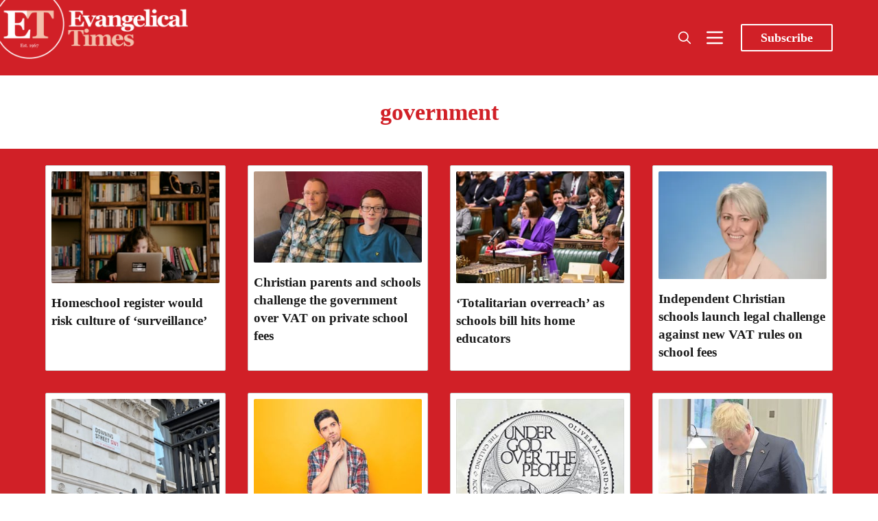

--- FILE ---
content_type: text/html; charset=utf-8
request_url: https://www.evangelical-times.org/tag/government/
body_size: 15360
content:
<!DOCTYPE html>
<html lang="en">
  <head>
    <meta charset="utf-8">
    <meta http-equiv="X-UA-Compatible" content="IE=edge">

    <title>government - Evangelical Times</title>

    <meta name="HandheldFriendly" content="True" />
    <meta name="viewport" content="width=device-width, initial-scale=1.0" />

    <link rel="preload" href="https://www.evangelical-times.org/assets/dist/app.min.js?v=75aba879f7" as="script">
    <link rel="preload" href="https://www.evangelical-times.org/assets/dist/app.min.css?v=75aba879f7" as="style">
    <link rel="preconnect" href="https://fonts.googleapis.com">
    <link rel="preconnect" href="https://fonts.gstatic.com" crossorigin>
  
    <link rel="preload stylesheet" href="https://fonts.googleapis.com/css2?family=Playfair+Display:ital,wght@0,400;0,500;0,600;0,700;0,800;0,900;1,400;1,500;1,600;1,700;1,800;1,900&display=swap" 
          as="style" onload="this.onload=null;this.rel='stylesheet'" crossorigin>

    <noscript>
      <link href="https://fonts.googleapis.com/css2?family=Playfair+Display:ital,wght@0,400;0,500;0,600;0,700;0,800;0,900;1,400;1,500;1,600;1,700;1,800;1,900&display=swap" rel="stylesheet">
    </noscript>

    <script async defer src="https://www.evangelical-times.org/assets/dist/app.min.js?v=75aba879f7"></script>
    <script src="https://www.evangelical-times.org/assets/js/carousel.js?v=75aba879f7"></script>

    <link rel="stylesheet" type="text/css" href="https://www.evangelical-times.org/assets/dist/app.min.css?v=75aba879f7" />
    <link rel="stylesheet" type="text/css" href="https://www.evangelical-times.org/assets/css/carousel.css?v=75aba879f7" />

    <!--cssential--><style></style><!--/cssential-->

    <script>  // Basic Config
  let CONFIG = {
    GHOST_URL: `https://www.evangelical-times.org`, 
    GHOST_KEY: `f3b966159aaabef2b89cbcb4ad`,
    GHOST_SEARCH_IN_CONTENT: false,
    GHOST_VERSION: 'v4',
    GHOST_SEARCH_LIMIT: 100,
    DEFAULT_COLOR_SCHEME: `light`,
    ENABLE_FLOATING_HEADER: false,
    ENABLE_IMAGE_LIGHTBOX: true,
    OPEN_LINKS_IN_NEW_TAB: false}
</script>

<style>
  :root {
    --global-theme-notifications: flex; /* flex/none */
    --global-intro-bg: var(--color-primary); /* you can add your own color */
    --global-theme-toggle: flex; /* flex/none */
    --global-search: flex; /* flex/none */
    --global-search-by-tag: flex; /* flex/none */
    --global-max-width: 1180px; /* site max width */
    --global-content-width: 40rem; /* post-content-width */
    --global-content-width-wide: 60rem; /* post-content-width */
    --global-radius: 2px; /* default radius */
    --global-gallery-gap: 0.5em; /* Image gallery distance between images */
    --global-hyphens: none; /* none/auto */
    --global-header-position: sticky; /* relative/sticky */
    --global-header-height: 92px;
    --global-progress-bar: visible; /* visible/hidden */
    --global-scroll-top: hidden; /* visible/hidden */
    --global-content-preview-fading: 0%; /* 80%-100% for fading effect */
    --global-announcement-height: 60px;
    --et-explore-bg: #333739;
    --et-menu-bg: #464545;
    --et-subscribe-bg: #FAE9EA;
    --et-footer-bg: #32414B;
    --et-next-post-bg: #F5F1F0;
    --et-author-card-count-bg: #ccc;
    --et-search-bg: #E4E5E5;
    --et-search-highlight: #eee8aa;
    --et-events-bg: #FAE9EA;
    --et-author-posts-bg: var(--color-primary);
    --et-tag-posts-bg: var(--color-primary);
  }
</style>

    <script>
  // Dark/Light Theme Handling
  /*let preferredTheme; 
  if (CONFIG.DEFAULT_COLOR_SCHEME === 'preference') {
    const preferredColorScheme = 
    ( window.matchMedia 
      && window.matchMedia('(prefers-color-scheme: dark)').matches
    ) 
    ? 'dark' 
    : 'light'
    preferredTheme = localStorage.getItem('USER_COLOR_SCHEME') || preferredColorScheme;
  } else {
    preferredTheme = localStorage.getItem('USER_COLOR_SCHEME') || CONFIG.DEFAULT_COLOR_SCHEME;
  }
  document.documentElement.setAttribute('data-color-scheme', preferredTheme);
  */
  
  // Global values needed
  let GLOBAL = {
    CURRENT_PAGE: parseInt('1'),
    NEXT_PAGE: parseInt('2'),
    NEXT_PAGE_LINK: '',
    MAX_PAGES: parseInt('2'), 
    LAST_PAGE: `1` === `2` ? true : false,
    POSTS_PER_PAGE: parseInt('12'),
    SCROLL_POS: 0,
    FUSE: ''
  }
</script>
    <link rel="icon" href="https://www.evangelical-times.org/content/images/size/w256h256/2024/03/ET-round-logo-1000.png" type="image/png">
    <link rel="canonical" href="https://www.evangelical-times.org/tag/government/">
    <meta name="referrer" content="no-referrer-when-downgrade">
    <link rel="next" href="https://www.evangelical-times.org/tag/government/page/2/">
    
    <meta property="og:site_name" content="Evangelical Times">
    <meta property="og:type" content="website">
    <meta property="og:title" content="government - Evangelical Times">
    <meta property="og:description" content="The Reformed Evangelical Christian newspaper online and in print. Worldwide news, comment and analysis on topics crucial to Christian life today.">
    <meta property="og:url" content="https://www.evangelical-times.org/tag/government/">
    <meta property="article:publisher" content="https://www.facebook.com/evangelicaltimes">
    <meta name="twitter:card" content="summary">
    <meta name="twitter:title" content="government - Evangelical Times">
    <meta name="twitter:description" content="The Reformed Evangelical Christian newspaper online and in print. Worldwide news, comment and analysis on topics crucial to Christian life today.">
    <meta name="twitter:url" content="https://www.evangelical-times.org/tag/government/">
    <meta name="twitter:site" content="@EvangelicalTime">
    
    <script type="application/ld+json">
{
    "@context": "https://schema.org",
    "@type": "Series",
    "publisher": {
        "@type": "Organization",
        "name": "Evangelical Times",
        "url": "https://www.evangelical-times.org/",
        "logo": {
            "@type": "ImageObject",
            "url": "https://www.evangelical-times.org/content/images/2022/03/ETlogo-new.png"
        }
    },
    "url": "https://www.evangelical-times.org/tag/government/",
    "name": "government",
    "mainEntityOfPage": "https://www.evangelical-times.org/tag/government/"
}
    </script>

    <meta name="generator" content="Ghost 6.13">
    <link rel="alternate" type="application/rss+xml" title="Evangelical Times" href="https://www.evangelical-times.org/rss/">
    <script defer src="https://cdn.jsdelivr.net/ghost/portal@~2.56/umd/portal.min.js" data-i18n="true" data-ghost="https://www.evangelical-times.org/" data-key="0a53b9b3fac4413c9d68426168" data-api="https://evangelical-times.ghost.io/ghost/api/content/" data-locale="en" crossorigin="anonymous"></script><style id="gh-members-styles">.gh-post-upgrade-cta-content,
.gh-post-upgrade-cta {
    display: flex;
    flex-direction: column;
    align-items: center;
    font-family: -apple-system, BlinkMacSystemFont, 'Segoe UI', Roboto, Oxygen, Ubuntu, Cantarell, 'Open Sans', 'Helvetica Neue', sans-serif;
    text-align: center;
    width: 100%;
    color: #ffffff;
    font-size: 16px;
}

.gh-post-upgrade-cta-content {
    border-radius: 8px;
    padding: 40px 4vw;
}

.gh-post-upgrade-cta h2 {
    color: #ffffff;
    font-size: 28px;
    letter-spacing: -0.2px;
    margin: 0;
    padding: 0;
}

.gh-post-upgrade-cta p {
    margin: 20px 0 0;
    padding: 0;
}

.gh-post-upgrade-cta small {
    font-size: 16px;
    letter-spacing: -0.2px;
}

.gh-post-upgrade-cta a {
    color: #ffffff;
    cursor: pointer;
    font-weight: 500;
    box-shadow: none;
    text-decoration: underline;
}

.gh-post-upgrade-cta a:hover {
    color: #ffffff;
    opacity: 0.8;
    box-shadow: none;
    text-decoration: underline;
}

.gh-post-upgrade-cta a.gh-btn {
    display: block;
    background: #ffffff;
    text-decoration: none;
    margin: 28px 0 0;
    padding: 8px 18px;
    border-radius: 4px;
    font-size: 16px;
    font-weight: 600;
}

.gh-post-upgrade-cta a.gh-btn:hover {
    opacity: 0.92;
}</style><script async src="https://js.stripe.com/v3/"></script>
    <script defer src="https://cdn.jsdelivr.net/ghost/sodo-search@~1.8/umd/sodo-search.min.js" data-key="0a53b9b3fac4413c9d68426168" data-styles="https://cdn.jsdelivr.net/ghost/sodo-search@~1.8/umd/main.css" data-sodo-search="https://evangelical-times.ghost.io/" data-locale="en" crossorigin="anonymous"></script>
    
    <link href="https://www.evangelical-times.org/webmentions/receive/" rel="webmention">
    <script defer src="/public/cards.min.js?v=75aba879f7"></script>
    <link rel="stylesheet" type="text/css" href="/public/cards.min.css?v=75aba879f7">
    <script defer src="/public/comment-counts.min.js?v=75aba879f7" data-ghost-comments-counts-api="https://www.evangelical-times.org/members/api/comments/counts/"></script>
    <script defer src="/public/member-attribution.min.js?v=75aba879f7"></script>
    <script defer src="/public/ghost-stats.min.js?v=75aba879f7" data-stringify-payload="false" data-datasource="analytics_events" data-storage="localStorage" data-host="https://www.evangelical-times.org/.ghost/analytics/api/v1/page_hit"  tb_site_uuid="8889104e-f384-453d-b3bf-4b84553c582d" tb_post_uuid="undefined" tb_post_type="null" tb_member_uuid="undefined" tb_member_status="undefined"></script><style>:root {--ghost-accent-color: #d12027;}</style>
    <meta property="fb:app_id" content="1772248563181282" />

<!-- Global site tag (gtag.js) - Google Analytics -->
<script async src="https://www.googletagmanager.com/gtag/js?id=G-JJT89P0V4G"></script>
<script>
  window.dataLayer = window.dataLayer || [];
  function gtag(){dataLayer.push(arguments);}
  gtag('js', new Date());
  gtag('config', 'G-JJT89P0V4G');
</script>

<meta name="facebook-domain-verification" content="zltc9ukzz6dqznil79x3mbf3w7lw8r" />

<!-- AHREFS Web Analytics -->
<script src="https://analytics.ahrefs.com/analytics.js" data-key="9u/u30frSdCnKnlWTtWzRA" async></script>

<!-- Cloudflare Web Analytics -->
<script defer src='https://static.cloudflareinsights.com/beacon.min.js' data-cf-beacon='{"token": "69c8742bb62742e9b74884cf1730478a"}'>
</script>
<!-- End Cloudflare Web Analytics -->

<!-- contextly -->
<script>

!function(w,d,id,ns,s){var c=w[ns]=w[ns]||{};if(c.ready||(c.q=[],c.ready=function(){c.q.push(arguments)}),!d.getElementById(id)){var e=d.createElement(s);e.id=id,e.src="https://assets.context.ly/kit/6.latest/loader.js";var h=d.getElementsByTagName(s)[0];h.parentNode.insertBefore(e,h)}}(window,document,"ctx-loader","Contextly","script");

</script>

<script>

    Contextly.ready('widgets');

</script>

<!-- end contextly -->


<!-- Media overrides -->
<style>
  
@media (max-width: 768px) {
  
  .book-reviews-section-title{
    display: unset !important;  
  }
  .book-reviews-section {
    display: unset !important;  
  }
    .subscribe-section {
    display: none !important;  
  }
    /* Hide all news items beyond the third one */
  .news-section .news-item:nth-child(n+4) {
    display: none;
  }
}

/* Mobile only section headers */
@media (max-width: 576px) {
  .container-fluid > h2.book-reviews-section-title,
  .section-carousel .container-fluid > h2,
  .section-carousel .container-fluid > h2.book-reviews-section-title {
    padding-left:15px !important;
    padding-bottom:10px !important;
    font-weight:400 !important;
    font-size:1.5rem;
  }
}

  /* Add left margin to news section on desktop */
@media (min-width: 993px) {
  .section-news .container-fluid {
    padding: 0 30px; /* Adds padding to the container */
  }
}
  
  </style>


<!-- End overrides -->


<!-- custom styles -->

<style>

    /* modify quick link colour for visiblity */

.col-xs-12.col-md-2 a[href]{color:yellow !important;}



  /* Breaking News Section Styles */
.section-breaking-news {
  background-color: #d12027; /* Red background for urgency */
  color: white;
  margin-bottom: 30px;
  padding: 15px 0;
}

.breaking-news-container {
  display: flex;
  align-items: center;
  flex-wrap: wrap;
}

.breaking-news-label {
  flex: 0 0 auto;
  margin-right: 20px;
  margin-left: 20px;
}

.breaking-label {
  background-color: white;
  color: #d12027;
  font-weight: bold;
  padding: 5px 10px;
  border-radius: 4px;
  text-transform: uppercase;
  font-size: 0.9rem;
  display: inline-block;
}

.breaking-news-item {
  flex: 1 1 auto;
}

.breaking-news-title {
  margin: 0;
  font-size: 1.2rem;
  line-height: 1.3;
}

.breaking-news-title a {
  color: white;
  text-decoration: none;
}

.breaking-news-title a:hover {
  text-decoration: underline;
}

.breaking-news-meta {
  font-size: 0.8rem;
  opacity: 0.9;
  margin-top: 5px;
}

.breaking-news-featured {
  margin-left: 10px;
  background-color: rgba(255, 255, 255, 0.2);
  padding: 2px 6px;
  border-radius: 3px;
}

.breaking-news-more {
  flex: 0 0 auto;
  margin-left: 20px;
  margint-right:8px;
}

.breaking-news-link {
  color: white;
  text-decoration: none;
  font-weight: bold;
  font-size: 0.9rem;
}

.breaking-news-link:hover {
  text-decoration: underline;
}

/* Responsive adjustments */
@media (max-width: 768px) {
  .breaking-news-container {
    flex-direction: column;
    align-items: flex-start;
    padding-left:15px;
  }
  
  .breaking-news-label {
    margin-bottom: 10px;
    margin-right: 0;
  }
  
  .breaking-news-more {
    margin-left: 0;
    margin-top: 10px;
    align-self: flex-end;
  }
}

   /* ENDBreaking News Section Styles */

/* ===== BOOKS CAROUSEL STYLES ===== */

/* Make the book carousel wider */
.section-carousel .container-fluid {
  max-width: 95%;
  margin: 0 auto;
}

/* For even wider (full width with small margins) */
@media (min-width: 993px) {
  .section-carousel .container-fluid {
    max-width: 98%;
    padding: 0 1%;
  }
  
  /* Set 4 items per view for book carousel on desktop */
  #book-carousel .carousel-item {
    flex: 0 0 25%; /* 25% width for 4 items */
    max-width: 25%;
  }
  
  /* Slightly reduce font size for narrower cards */
  #book-carousel .book-card .post-card__title,
  #book-carousel .book-card .book-card__title {
    font-size: 0.95em;
  }
  
  /* Adjust padding for narrower cards */
  #book-carousel .book-card .post-card__content,
  #book-carousel .book-card .book-card__content {
    padding: 0.8em;
  }
}

/* Fixed size for book review cards */
#book-carousel .carousel-item {
  height: auto;
  display: flex;
}

/* Make the book card a fixed height with lift and rounded corners */
#book-carousel .book-card {
  display: flex;
  flex-direction: column;
  height: 400px;
  width: 100%;
  border-radius: 8px;
  box-shadow: 0 4px 10px rgba(0, 0, 0, 0.1);
  overflow: hidden;
  transition: transform 0.3s ease, box-shadow 0.3s ease, border-color 0.3s ease;
  border: 1px solid rgba(232, 192, 185, 0.4); /* Subtle border matching your theme color */
}

/* Hover effect for lift */
#book-carousel .book-card:hover {
  transform: translateY(-5px); /* Slight upward movement */
  box-shadow: 0 8px 15px rgba(0, 0, 0, 0.15); /* Stronger shadow on hover */
  border-color: rgba(232, 192, 185, 0.7); /* More visible on hover */
}

/* Fixed aspect ratio for images with rounded top corners */
#book-carousel .book-card .post-card__media,
#book-carousel .book-card .book-card__media {
  position: relative;
  width: 100%;
  padding-bottom: 56.25%; /* 16:9 aspect ratio */
  height: 0;
  overflow: hidden;
  background-color: #E8c0b9; /* Keeping your existing color */
  border-top-left-radius: 8px;
  border-top-right-radius: 8px;
}

/* Make images fill their container */
#book-carousel .book-card img {
  position: absolute;
  top: 0;
  left: 0;
  width: 100%;
  height: 100%;
  object-fit: contain;
  object-position: center;
}

/* Make the content area flex to fill available space with rounded bottom corners */
#book-carousel .book-card .post-card__content,
#book-carousel .book-card .book-card__content {
  flex: 1;
  overflow: hidden;
  display: flex;
  flex-direction: column;
  padding: 1em; /* This will be overridden by the media query for desktop */
  border-bottom-left-radius: 8px;
  border-bottom-right-radius: 8px;
}

/* Adjust font sizes for shorter cards */
#book-carousel .book-card .post-card__title,
#book-carousel .book-card .book-card__title {
  font-size: 1.1em; /* Slightly smaller title */
  line-height: 1.3;
  overflow: hidden;
  text-overflow: ellipsis;
  display: -webkit-box;
  -webkit-line-clamp: 2; /* Limit to 2 lines */
  -webkit-box-orient: vertical;
  margin-bottom: 0.5em;
}

/* Truncate long excerpts - fewer lines for shorter cards */
#book-carousel .book-card .post-card__excerpt,
#book-carousel .book-card .book-card__excerpt {
  font-size: 1em; /* Standard excerpt size */
  line-height: 1.2;
  overflow: hidden;
  text-overflow: ellipsis;
  display: -webkit-box;
  -webkit-line-clamp: 2; /* Reduced from 3 to 2 lines */
  -webkit-box-orient: vertical;
  flex: 1;
}

/* Carousel container */
#book-carousel {
  position: relative;
  overflow: hidden;
  margin-bottom: 30px;
}

#book-carousel .carousel-inner {
  display: flex;
  transition: transform 0.5s cubic-bezier(0.25, 1, 0.5, 1);
  margin: 0;
  width: 100%;
}

#book-carousel .carousel-item {
  padding: 0 15px;
  box-sizing: border-box;
  transition: opacity 0.3s ease;
  height: auto;
  display: flex;
}

/* Navigation buttons */
#book-carousel .carousel-prev,
#book-carousel .carousel-next {
  position: absolute;
  top: 45%;
  transform: translateY(-50%);
  background: #E8c0b9;
  border: none;
  border-radius: 50%;
  width: 40px;
  height: 40px; 
  font-size: 18px;
  cursor: pointer;
  z-index: 10;
  box-shadow: 0 2px 5px rgba(0, 0, 0, 0.1);
  display: flex;
  align-items: center;
  justify-content: center;
}

#book-carousel .carousel-prev {
  left: 10px;
}

#book-carousel .carousel-next {
  right: 10px;
}

#book-carousel .carousel-prev:hover,
#book-carousel .carousel-next:hover {
  background: #d12027;
  color: white;
}

/* Pagination dots */
#book-carousel .carousel-pagination {
  display: flex !important;
  visibility: visible !important;
  opacity: 1 !important;
  margin-top: 15px !important;
  position: relative !important;
  z-index: 5 !important;
  justify-content: center;
}

#book-carousel .pagination-dot {
  width: 10px;
  height: 10px;
  border-radius: 50%;
  background: #ccc;
  margin: 0 5px;
  cursor: pointer;
  transition: background-color 0.3s ease;
}

#book-carousel .pagination-dot.active {
  background: #d12027;
}

/* Hide swipe hint on desktop */
@media (min-width: 768px) {
  #book-carousel .swipe-hint {
    display: none;
  }
}

/* Responsive adjustments */
@media (max-width: 992px) {
  #book-carousel .book-card {
    height: 380px; /* Slightly shorter on tablets */
  }
}

@media (max-width: 576px) {
  #book-carousel .book-card {
    height: 360px; /* Even shorter on mobile */
  }
}

/* ===== FOOTER STYLES ===== */
  
  
.footer {
  font-family: var(--font-sans);
  position: relative;
  /* Set default background to white for mobile */
  background-color: white;
  /* Add thin line and shadow for visual separation on mobile */
  border-top: 1px solid #eaeaea;
  box-shadow: 0 -2px 10px rgba(0, 0, 0, 0.05);
  /* Add padding for the logo */
  padding-top: 50px;
  margin-top:2rem;
}

/* Logo at the top of the footer - using direct URL */
.footer::before {
  content: "";
  position: absolute;
  top: -30px;
  left: 50%;
  transform: translateX(-50%);
  width: 60px;
  height: 60px;
  border-radius: 50%;
  background-color: white;
  background-image: url('https://rxnpsj.stripocdn.email/content/guids/CABINET_c3eb1c608f3f3ef0fdff668a233a80d845bd5d06a25473db7997546fb68a64ec/images/et_logo_circle.jpeg');
  background-size: contain;
  background-position: center;
  background-repeat: no-repeat;
  box-shadow: 0 0 10px rgba(0, 0, 0, 0.1);
  z-index: 10;
}

/* Basic styling for all screen sizes */
.footer h4 { 
  font-family: inherit; 
  font-size: 1rem;
  /* Dark text for white background on mobile */
  color: var(--color-primary);
  margin-top: 15px;
  margin-bottom: 10px;
  font-weight: bold;
}

/* Mobile-specific text colors (dark text on white background) */
.footer p, 
.footer span, 
.footer a {
  color: #333;
}

.footer .nav {
  list-style: none;
  padding: 0;
  margin: 0;
}

.footer .nav a {
  color: var(--color-primary);
}

.footer .nav a:hover {
  text-decoration: underline;
  color: #d12027;
}

.footer-address span { 
  display: block; 
}

.footer-quote { 
  font-size: 1.1rem;
  margin-top: 15px;
  font-weight: var(--font-weight-semi-bold);
  color: #555;
}

/* IMPORTANT: Hide mobile footer */
.footer-mobile {
  display: none !important;
}

/* IMPORTANT: Show desktop footer on ALL screen sizes */
.footer-desktop {
  display: block !important;
  position: relative;
  padding: 30px 0;
  width: 100%;
}

/* Mobile-specific styling using standard media query */
@media (max-width: 767px) {
  .footer-desktop {
    text-align: center;
  }
  
  .footer-desktop .row {
    display: flex;
    flex-direction: column;
  }
  
  .footer-desktop .col-xs-12 {
    display: flex;
    flex-direction: column;
    align-items: center;
    margin-bottom: 20px;
    width: 100%;
  }
  
  .footer-desktop .footer-address a {
    color: var(--color-primary);
    text-decoration: underline;
  }
  
  .footer-desktop .nav {
    display: flex;
    flex-direction: column;
    align-items: center;
  }
  
  .footer-desktop .nav li {
    margin: 5px 0;
  }
  
  .footer-desktop .social-links {
    display: flex;
    justify-content: center;
  }
  
  /* Social icons for white background */
  .footer-desktop .social-links a {
    color: var(--color-primary);
  }
  
  .footer-desktop .social-links a:hover {
    color: #d12027;
  }
  
  .footer-desktop .subscribe-form {
    display: flex;
    flex-direction: column;
    align-items: center;
    width: 100%;
    max-width: 300px;
  }
  
  .footer-desktop .subscribe-form input,
  .footer-desktop .subscribe-form button {
    width: 100%;
    margin: 5px 0;
  }
}

/* Subscribe form styling for mobile (white background) */
@media (max-width: 767px) {
  .footer .subscribe-form input {
    border: 1px solid #ddd;
    box-shadow: none;
    color: #333;
    background-color: #f9f9f9;
    margin-right: 0;
    margin-bottom: 10px;
  }
  
  .footer .subscribe-form input:focus {
    border-color: var(--color-primary);
    box-shadow: 0 0 0 1px var(--color-primary);
  }
  
  .footer .subscribe-form button {
    background-color: var(--color-primary);
    color: white;
  }
}

/* Footer copyright section - white background on mobile */
.footer-copy {
  padding: 10px 15px;
  text-align: center;
  background-color: #f5f5f5;
  color: #555;
  border-top: 1px solid #eee;
}

/* Desktop styling - dark background */
@media (min-width: 768px) {
  .footer {
    background-color: var(--et-footer-bg);
    border-top: none;
    box-shadow: none;
    padding-top: 0;
  }
  
  /* Remove the logo for desktop */
  .footer::before {
    display: none;
  }
  
  .footer h4,
  .footer p, 
  .footer span, 
  .footer a {
    color: var(--color-white);
  }
  
  .footer .nav {
    color: var(--color-light);
  }
  
  .footer .subscribe-form input {
    border: none; 
    box-shadow: inset 0 0 0 1px var(--color-light);
    color: var(--color-light);
  }
  
  .footer .subscribe-form input:focus {
    box-shadow: inset 0 0 0 1px var(--color-light);
  }
  
  .footer-copy {
    background-color: var(--color-light);
    color: var(--color-dark);
    border-top: none;
  }
}

  /* footer ends */


/* ===== ARTICLES CAROUSEL STYLES ===== */

/* Target specifically the articles carousel in the section-carousel */
  
.section-carousel .posts-carousel {
  position: relative;
  overflow: hidden;
  margin-bottom: 30px;
}

.section-carousel .posts-carousel .carousel-inner {
  display: flex;
  transition: transform 0.5s cubic-bezier(0.25, 1, 0.5, 1);
  margin: 0;
  width: 100%;
}

.section-carousel .posts-carousel .carousel-item {
  padding: 0 15px;
  box-sizing: border-box;
  transition: opacity 0.3s ease;
  height: auto;
  display: flex;
}

/* Article card styling with border and lift effect */
.section-carousel .posts-carousel .post-card {
  display: flex;
  flex-direction: column;
  height: 100%;
  width: 100%;
  border-radius: 8px; /* Rounded corners */
  overflow: hidden;
  
  /* Subtle border in #d12027 color */
  border: 1px solid rgba(209, 32, 39, 0.2); /* #d12027 with low opacity */
  
  /* Lift effect with #d12027 tint */
  box-shadow: 0 4px 10px rgba(209, 58, 39, 0.1);
  
  /* Transition for hover effects */
  transition: transform 0.3s ease, box-shadow 0.3s ease, border-color 0.3s ease;
}

/* Hover effect */
.section-carousel .posts-carousel .post-card:hover {
  transform: translateY(-5px); /* Slight upward movement */
  box-shadow: 0 8px 15px rgba(209, 32, 39, 0.15); /* Stronger shadow on hover */
  border-color: rgba(209, 32, 39, 0.3); /* More visible border on hover */
}

/* Make sure images respect the rounded corners at the top */
.section-carousel .posts-carousel .post-card .post-card__media {
  border-top-left-radius: 8px;
  border-top-right-radius: 8px;
  overflow: hidden;
}

/* Ensure content area respects rounded corners at the bottom */
.section-carousel .posts-carousel .post-card .post-card__content {
  border-bottom-left-radius: 8px;
  border-bottom-right-radius: 8px;
}

/* Navigation buttons */
.section-carousel .posts-carousel .carousel-prev,
.section-carousel .posts-carousel .carousel-next {
  position: absolute;
  top: 45%;
  transform: translateY(-50%);
  background: #E8c0b9; /* Match your existing color scheme */
  border: none;
  border-radius: 50%;
  width: 40px;
  height: 40px;
  font-size: 18px;
  cursor: pointer;
  z-index: 10;
  box-shadow: 0 2px 5px rgba(0, 0, 0, 0.1);
  display: flex;
  align-items: center;
  justify-content: center;
}

.section-carousel .posts-carousel .carousel-prev {
  left: 10px;
}

.section-carousel .posts-carousel .carousel-next {
  right: 10px;
}

.section-carousel .posts-carousel .carousel-prev:hover,
.section-carousel .posts-carousel .carousel-next:hover {
  background: #d12027;
  color: white;
}

/* Pagination dots */
.section-carousel .posts-carousel .carousel-pagination {
  display: flex !important;
  visibility: visible !important;
  opacity: 1 !important;
  margin-top: 15px !important;
  position: relative !important;
  z-index: 5 !important;
  justify-content: center;
}

.section-carousel .posts-carousel .pagination-dot {
  width: 10px;
  height: 10px;
  border-radius: 50%;
  background: #ccc;
  margin: 0 5px;
  cursor: pointer;
  transition: background-color 0.3s ease;
}

.section-carousel .posts-carousel .pagination-dot.active {
  background: #d12027;
}

/* Responsive adjustments */
@media (max-width: 992px) {
  .section-carousel .posts-carousel .post-card {
    /* Adjust for tablet if needed */
  }
}

@media (max-width: 576px) {
  .section-carousel .posts-carousel .post-card {
    /* Adjust for mobile if needed */
  }
}
  
  /* Reset container padding */
.section-carousel .container-fluid {
  padding-left: 15px;
  padding-right: 15px;
}

/* Apply strong styling to the title */
.section-carousel .section-title {
  padding-left: 10px;
  margin-left: 15px;
  text-align: left;
  position: relative;
  box-sizing: border-box;
  width: calc(100% - 30px); /* Account for container padding */
}

/* Responsive adjustments */
@media (max-width: 768px) {
  .section-carousel .container-fluid {
    padding-left: 20px;
  }
  
  .section-carousel .section-title {
    padding-left: 20px;
    margin-left: 10px;
  }
}

/* Common Layout Styles */
.section-top-post,
.section-news {
  width: 100%;
  overflow: hidden;
  position: relative;
}

.section-news {
  margin:0;
}

.container-fluid {
  width: 100%;
  padding-right: 0;
  padding-left: 0;
  margin-right: auto;
  margin-left: auto;
}

/* Section title styling */
.section-title {
  text-align: left;
  margin-bottom: 20px;
  padding-left: 20px;
}

/* ===== TOP POST STYLES ===== */
.top-post.full-width {
  display: flex;
  flex-direction: row;
  width: 100%;
}

/* Media section for full width */
.top-post.full-width .top-post__media {
  flex: 0 0 50%;
  max-width: 50%;
  overflow: hidden;
}

/* Make the image fill the container */
.top-post.full-width .top-post__img {
  width: 100%;
  height: 100%;
  object-fit: cover;
}

/* Content section for full width */
.top-post.full-width .top-post__content {
  flex: 0 0 50%;
  max-width: 50%;
  padding: 1.2rem;
  display: flex;
  flex-direction: column;
  justify-content: center;
  margin-top:1.2rem;
}

/* Larger title for full width */
.top-post.full-width .top-post__title {
  font-size: 2.5rem;
  line-height: 1;
  margin-bottom:20px;
}

/* ===== NEWS SECTION STYLES ===== */
.news-section {
  display: flex;
  flex-wrap: wrap;
  margin: 0;
}

.news-item {
  flex: 0 0 33.333%;
  max-width: 33.333%;
  padding: 0;
  margin-bottom: 0;
  box-sizing: border-box;
}

/* News card styles with specific background color */

  .news-card {
  margin-top: 20px;
  background-color: #E8c0b9; /* Preserved background color */
  height: 100%;
  display: flex;
  flex-direction: column;
  width: 100%;
  border-radius: 0;
  overflow: hidden;
  border-bottom: solid;
  border-color: #d12027;
  border-width: 4px;
}

/* Content styling for news cards */
.news-card__content {
  padding: 1rem; /* Reduced padding */
  display: flex;
  flex-direction: column;
  flex-grow: 1;
}

/* Tag styling */
.news-card__tag {
  color: #d12027;
  font-size: 0.9rem; /* Smaller font */
  font-weight: bold;
  text-decoration: none;
  margin-bottom: 0.3rem; /* Reduced margin */
  transition: text-decoration 0.2s ease;
}

.news-card__tag:hover {
  border-bottom: solid #d12027 1px;
}

.news-card__tag span {
  color: #d12027;
  margin-left: 5px;
}

/* Title styling with specific font size */
.news-card__title {
  font-size: 1.1rem; /* Specific smaller font size */
  line-height: 1.2; /* Tighter line height */
  margin: 0.3rem 0; /* Reduced margin */
}

.news-card__title a {
  color: #1a1a1a;
  text-decoration: none;
  transition: color 0.2s ease;
}

.news-card__title a:hover {
  color: #d12027;
  border-bottom: solid #d12027 1px;
}

/* No posts message */
.no-posts {
  text-align: center;
  padding: 40px;
  color: #666;
  font-style: italic;
}

/* ===== RESPONSIVE STYLES ===== */

/* Desktop: Fine line dividers between cards */
@media (min-width: 993px) {
  .news-item:not(:nth-child(3n)) .news-card {
    border-right: 1px solid rgba(0, 0, 0, 0.1);
  }
}

/* Tablet */
@media (max-width: 992px) {
  /* News grid */
  .news-item {
    flex: 0 0 50%;
    max-width: 50%;
  }
  
  /* Top post title */
  .top-post.full-width .top-post__title {
    font-size: 2rem;
  }
}

/* Mobile and Tablet */
@media (max-width: 768px) {
  /* Top post layout */
  .top-post.full-width {
    flex-direction: column;
  }
  
  .top-post.full-width .top-post__media,
  .top-post.full-width .top-post__content {
    flex: 0 0 100%;
    max-width: 100%;
  }

  /* Reduce left padding on mobile */
  .top-post.full-width .top-post__content {
    padding: 1.5rem 1rem 1.5rem 0rem; /* Top Right Bottom Left */
  
}

/* Mobile */
@media (max-width: 576px) {
  /* News grid */
  .news-item {
    flex: 0 0 100%;
    max-width: 100%;
  }

  .news-card {
  margin-top: 0;
  border-bottom: solid #d12027 2px;
  }
  
  /* Top post title */
  .top-post.full-width .top-post__title {
    font-size: 1.5rem;
    text-align:left;
    padding-left:0.2rem;
  }
}  

</style>

<style>
    
.gh-announcement-bar.light {
    background-color:yellow !important;
    }
    
.header.js-header {

    }

.extra-ad-large {
display:flex;
justify-content:center; 
margin:0 auto;
} 
     
    .extra-ad-large img {
    width:700px;
    box-shadow: rgba(0, 0, 0, 0.15) 2.4px 2.4px 3.2px;
    }
    
      @media only screen and (max-width: 700px)  {
        .extra-ad-large {
         display:block;
         }
        .extra-ad-large img {
         width:100%;
         max-width:unset!important;
                   
        }
    }
 

    .mobile-ads {
        display:none!important;
    }
            
   @media only screen and (max-width: 700px)  {
              .mobile-ads {
                 display:unset!important;
                 padding-top:4em;
    }
    }
    

        
    
    
    
    
.gh-banner {
  display: block;
  height:100px;
  line-height: 1.2;
  padding: 0 var(--gap);
  background-color: yellow; /* Banner background color */
  background-repeat: no-repeat;
  background-position: center 0px;    
}

.gh-banner-inner {
  display: flex;
  flex-direction: row;
  align-items: center;
  justify-content: space-between;
  max-width: 1200px;
  max-height: 80px;
  margin: 0px auto;
}

.gh-banner-right {
  flex-shrink: 0;
}

.gh-banner-headline {
  color:yellow;
  font-family: 'Roboto', sans-serif;
  font-size: 110%;
  font-weight: 600;
  padding-top:20px;
  line-height: 1.2;
  text-shadow: 1px 2px 9px black;
}

.gh-banner-cta {
  color:#fff;
  font-family: 'Roboto', sans-serif;
  font-size: 100%;
  font-weight: 500;
  margin-bottom:10px;
  text-shadow: 1px 2px 9px black;
}
    
.gh-banner-button {
  padding: 0.35em 0.65em;
  font-weight: 700;
  color: #fff;
  text-align: center;
  background-color: #000;
  border-radius: 3px;
  transition: background-color 0.3s;
}

.gh-banner:hover .gh-banner-button {
  background-color: var(--ghost-accent-color);
}

@media (max-width: 500px) {
  .gh-banner {
    font-size: 1.2rem;
  }

  .gh-banner-inner {
    flex-direction: column;
    justify-content: center;
  }
}

@media (max-width: 768px) {
  .gh-banner {
    position: relative;
    color: yellow;
    font-weight:600;
    padding:15px;
    font-family: 'roboto', sans-serif;
  }

  .gh-banner::after {
    position: absolute;
    padding:15px;
    top: 0;
    left: 0;
    width: 100%;
    height: 100%;
    content: "Click to Support independent Christian publishing and attract visitors to your church this summer!";
    background: rgba(0 0 0 / 30%);
  }

  .gh-banner-inner {
    position: relative;
        z-index:-1;
  }
}
    
.is-head-open .gh-banner {
    display: none;
    
    }

/* Override Headline theme defaults */
.gh-banner:hover {
  opacity: 1 !important;
}

.gh-head-menu::before {
  top: 170px !important;
}

.gh-head-menu::after {
  top: 226px !important;
}
    
    
    
    
    
    
    .ad-mobile {
        display: none;
    }
    
    .ad-bloc {
         display: block;
        margin-left: auto;
        margin-right: auto;
        width: 62%;
        margin-bottom:30px;
    }
    
     .ad-bloc img {

    }
    
    .gh-search-icon {
        color:#ffffff !important;
        height: 35 !important;
        width: 35 !important;
       viewBox:0 0 40 40 !important;
    }
    
    .btn-mobile.btn.btn--primary.btn--bordered.btn--lg.p-l-lg.p-r-lg {
        margin-bottom:24px;
        border-radius:6px;
        border: 3px;
        background: #d12027;
        font-size:1.5em;
        color:#fff;
    }
    
    .subscribe-section {
        background-color:#000;
        background-position: bottom;
    }
    
    @media only screen and (max-width: 700px) {
        .subscribe-section {
        background-image: url("https://rxnpsj.stripocdn.email/content/guids/CABINET_627cfb702c80ace3d61a717c2751fe50/images/et_evangelistic_suppmob_1200_600px_1200_400px_1200_300px_instagram_post_square.jpg");
        background-size: cover; 
        background-color:transparent;
        background-position: top;
    }
       .subscribe-form {
           display:none;
        }   
         .ad-bloc {
         display: none;
        }
      
        
       .subscribe-section-content h3 {
    font-size: 1.2em; 
    }
    }
    
    .subscribe-section-content h3 {
    color:#fff;
    font-style: italic;
    font-weight: 500;
    font-size: 2.5em;
    padding-bottom: 18px;
            text-shadow: 2px 2px 5px black;
    }
    
    
    
        .extra-ad-index {
    }

         
        .extra-ad-index div {
        width:70vw;
    }
    
    .extra-ad-index img {
    }
    
      .extra-ad {
       margin: auto 20%;
       padding-bottom: 20px;
    
    }
    
    .extra-ad div {
        width:900px;
    
    }
    
    .extra-ad img {
        min-width:700px;
        filter: drop-shadow(3px 3px 3px #e5e5e5);
    }

    
    .advertise img {
        filter: drop-shadow(3px 3px 3px #e5e5e5);
        min-width:700px;
    }
    
    @media only screen and (max-width: 1100px), only screen and (max-device-width: 1100px) {
.sticky-container {
display: none;
}
         .extra-ad-index {
             display: none;
        }
        
             .extra-ad {
             display: none;
        }
        
    }
    
    .sticky-box {
    }
    
    .sticky-container{
    position:absolute;
    z-index: -2;
    top: 400px;
    right:50px;
    max-width:230px
}
.sticky li{
    list-style-type:none;
    background-color:transparent;
    color:#fff
}
.sticky li img{
    width:300px;
   
}
.sticky li p{
    font-family: 'Georgia', serif;
    font-weight:300;
    text-align: center;
    padding-top: 3px;
    color:#888;
    border-top: solid #888 1px;
}
body { 
  --et-author-posts-bg: #ccc;

}  
    .figcaption {
        display:flex
    }
    
    .churches-content {
    width:100vw
    }
    .churches-content__title { 
     color: #fff;
     font-size:3em;
     line-height:1em;
    }
    .churches-content__exc
    { 
     color: #F8D1D1;
     font-size:2em;
    }  
    .events-content {
    padding-top: 0;
    padding-bottom: 30px;
    padding-left: 0;
    padding-right:0;
    }
    .events-content h2 {
    padding:0 20px 0 20px;
    font-size:1.6em;
    }
    .events-content p {
    padding:0 20px 0 20px;
    }
    .events-section-title {
    font-size:2.8em;
    background-color: #eee;
    margin-bottom:0;
    padding-bottom:34px;
    padding-left: 10px;
    font-weight:500;
    padding-top: 12px;
    border-top: solid #d12027 1px;
    border-left: solid #d12027 1px;
    border-right: solid #d12027 1px;
    }  
    .kg-callout-card {
    border: solid #d12027 1px;
    }
    .kg-file-card {
    border: solid #d12027 1px;
    }
    .post-card-simple {
    border: solid #ccc 1px;
    }
    .tag-header__descr {
    font-size:1.2em;
    font-weight: 600;
    }
    .kg-header-card {
    z-index:0;
    }
    .footer-desktop a {
    color: #E8c0b9;
    }
    .footer-quote {
    padding:20px;
    font-family: 'Georgia', 'Times', serif;
    }
    .kg-bookmark-description {
    font-family: 'Roboto', sans-serif;
    font-size: 1em;
    padding-top: 0;
    }  
    .kg-bookmark-metadata{
    flex-wrap: nowrap;
    }
    .kg-bookmark-publisher {
    font-family: 'Roboto',sans-serif;
    font-size: 14px;
    margin-left: 0;
    }  
    .kg-bookmark-publisher::before{
     visibility: hidden;
     position: absolute;
    }
    .kg-bookmark-author::after {
     margin-right:0;
     padding-right:6px;
    }
    .kg-bookmark-author { 
    font-family: 'Georgia', serif;
    font-size: 14px;
    font-weight: bold;
    }
    .kg-bookmark-thumbnail {
     object-fit:none;
    }
    
</style>

<!-- Meta Pixel Code -->
<script>
!function(f,b,e,v,n,t,s)
{if(f.fbq)return;n=f.fbq=function(){n.callMethod?
n.callMethod.apply(n,arguments):n.queue.push(arguments)};
if(!f._fbq)f._fbq=n;n.push=n;n.loaded=!0;n.version='2.0';
n.queue=[];t=b.createElement(e);t.async=!0;
t.src=v;s=b.getElementsByTagName(e)[0];
s.parentNode.insertBefore(t,s)}(window, document,'script',
'https://connect.facebook.net/en_US/fbevents.js');
fbq('init', '264157859195005');
fbq('track', 'PageView');
</script>
<noscript><img height="1" width="1" style="display:none"
src="https://www.facebook.com/tr?id=264157859195005&ev=PageView&noscript=1"
/></noscript>
<!-- End Meta Pixel Code -->
  </head>
  <body class="tag-template tag-government">
    
    <header class="header js-header">
  <div class="container wrapper w-100">
    <div class="row">
      <div class="col-xs col-lg-8 header__left flex items-center">
<a class="header__brand" href="https://www.evangelical-times.org">            <img class="header__logo"
              src="/content/images/size/w300/2022/03/ETlogo-new.png"
              alt="Evangelical Times"/>
</a>      </div>

      <div class="col-xs col-lg-4 header__right items-center content-end">
        
        <button class="gh-search-icon" aria-label="search" data-ghost-search style="display: inline-flex; justify-content: center; align-items: center; width: 32px; height: 32px; padding: 0; border: 0; color: inherit; background-color: transparent; cursor: pointer; outline: none;"><svg width="20" height="20" fill="none" viewBox="0 0 24 24"><path d="M14.949 14.949a1 1 0 0 1 1.414 0l6.344 6.344a1 1 0 0 1-1.414 1.414l-6.344-6.344a1 1 0 0 1 0-1.414Z" fill="currentColor"/><path d="M10 3a7 7 0 1 0 0 14 7 7 0 0 0 0-14Zm-9 7a9 9 0 1 1 18 0 9 9 0 0 1-18 0Z" fill="currentColor"/></svg></button>

        <button class="header__menu--toggle flex-cc js-menu-open"
          type="button" title="Open Menu" aria-label="Open Menu">
          <i class="icon icon-menu">
  <svg class="icon__svg">
    <use xlink:href="https://www.evangelical-times.org/assets/icons/icon-sprite.svg?v=75aba879f7#menu"></use>
  </svg>
</i>        </button>
        
          <a class="signup-link header-cta" href="/signup/" data-portal="signup">Subscribe</a>
        
      </div>
    </div>
  </div>
</header>

    <nav class="menu js-menu">
  <button class="menu__close js-menu-close" type="button" 
    title="Close Menu" aria-label="Close Menu">
    <i class="icon icon-x">
  <svg class="icon__svg">
    <use xlink:href="https://www.evangelical-times.org/assets/icons/icon-sprite.svg?v=75aba879f7#x"></use>
  </svg>
</i>  </button>

  <ul class="nav">
      <li class="nav-articles">
        <a href="https://www.evangelical-times.org/tag/articles/">
          <span>Articles</span>
        </a>
      </li>
      <li class="nav-news">
        <a href="https://www.evangelical-times.org/tag/news/">
          <span>News</span>
        </a>
      </li>
      <li class="nav-church-news">
        <a href="https://www.evangelical-times.org/tag/church-news/">
          <span>Church news</span>
        </a>
      </li>
      <li class="nav-reviews">
        <a href="https://www.evangelical-times.org/tag/books/">
          <span>Reviews</span>
        </a>
      </li>
      <li class="nav-gift-subscription-offer">
        <a href="https://www.evangelical-times.org/christmas-gift-deal/">
          <span>Gift subscription offer!</span>
        </a>
      </li>
      <li class="nav-explore-current-issue">
        <a href="https://www.evangelical-times.org/tag/november-2025/">
          <span>Explore current issue →</span>
        </a>
      </li>
      <li class="nav-member-sign-in">
        <a href="https://www.evangelical-times.org/#/portal/signin">
          <span>Member sign in</span>
        </a>
      </li>
      <li class="nav-editors-column">
        <a href="https://www.evangelical-times.org/tag/comment/">
          <span>Editor&#x27;s column</span>
        </a>
      </li>
      <li class="nav-advertise-with-et">
        <a href="https://www.evangelical-times.org/advertise-in-et/">
          <span>Advertise with ET</span>
        </a>
      </li>
      <li class="nav-donate">
        <a href="https://www.evangelical-times.org/donate/">
          <span>Donate</span>
        </a>
      </li>
      <li class="nav-find-a-church">
        <a href="https://www.evangelical-times.org/churches/">
          <span>Find a church</span>
        </a>
      </li>
      <li class="nav-events">
        <a href="https://www.evangelical-times.org/events/">
          <span>Events</span>
        </a>
      </li>
      <li class="nav-jobs">
        <a href="https://www.evangelical-times.org/jobs/">
          <span>Jobs</span>
        </a>
      </li>
      <li class="nav-et-authors">
        <a href="https://www.evangelical-times.org/authors/">
          <span>ET Authors</span>
        </a>
      </li>
      <li class="nav-become-an-et-church-agent">
        <a href="https://www.evangelical-times.org/agents/">
          <span>Become an ET Church Agent!</span>
        </a>
      </li>
      <li class="nav-current-and-past-issues-of-et">
        <a href="https://www.evangelical-times.org/past-issues/">
          <span>Current and past issues of ET</span>
        </a>
      </li>
      <li class="nav-et-in-print">
        <a href="https://www.evangelical-times.org/hard-copy-subscription/">
          <span>ET in print</span>
            <p>Get Evangelical Times delivered to your door</p>
              <img class="lazyload"
                src="/content/images/size/w30/2022/03/call-paper-long.png"
                data-src="/content/images/size/w300/2022/03/call-paper-long.png"
                data-sizes="auto"
                alt="ET in print"
              />
        </a>
      </li>
      <li class="nav-podcast">
        <a href="https://www.evangelical-times.org/podcast/">
          <span>Podcast</span>
        </a>
      </li>
</ul>


  
</nav>

    <main class="main">
      
  <div class="container wrapper">
    <div class="tag-header">
      <h1 class="tag-header__title">government</h1>
    </div>
  </div>

  <div class="tag-posts" >
    <div class="container wrapper">
      <div class="grid grid-tag-posts">
          <article class="post-card-simple  no-image post tag-news tag-october-2025 tag-2025 tag-home-education tag-freedom-of-religion tag-freedom-of-conscience tag-christian-education tag-surveillance tag-government js-post-card"> 

<a class="post-card-simple__media" href="/homeschool-register-would-risk-culture-of-surveillance/">      <img class="lazyload post-card-simple__img"
        data-srcset="https://images.unsplash.com/photo-1584697964400-2af6a2f6204c?crop&#x3D;entropy&amp;cs&#x3D;tinysrgb&amp;fit&#x3D;max&amp;fm&#x3D;jpg&amp;ixid&#x3D;M3wxMTc3M3wwfDF8c2VhcmNofDEwfHxob21lJTIwZWR1Y2F0aW9ufGVufDB8fHx8MTc1ODY0Mjc1MHww&amp;ixlib&#x3D;rb-4.1.0&amp;q&#x3D;80&amp;w&#x3D;300 300w,
                https://images.unsplash.com/photo-1584697964400-2af6a2f6204c?crop&#x3D;entropy&amp;cs&#x3D;tinysrgb&amp;fit&#x3D;max&amp;fm&#x3D;jpg&amp;ixid&#x3D;M3wxMTc3M3wwfDF8c2VhcmNofDEwfHxob21lJTIwZWR1Y2F0aW9ufGVufDB8fHx8MTc1ODY0Mjc1MHww&amp;ixlib&#x3D;rb-4.1.0&amp;q&#x3D;80&amp;w&#x3D;600 600w"
        srcset="[data-uri]"
        data-sizes="auto"
        data-src="https://images.unsplash.com/photo-1584697964400-2af6a2f6204c?crop&#x3D;entropy&amp;cs&#x3D;tinysrgb&amp;fit&#x3D;max&amp;fm&#x3D;jpg&amp;ixid&#x3D;M3wxMTc3M3wwfDF8c2VhcmNofDEwfHxob21lJTIwZWR1Y2F0aW9ufGVufDB8fHx8MTc1ODY0Mjc1MHww&amp;ixlib&#x3D;rb-4.1.0&amp;q&#x3D;80&amp;w&#x3D;300"
        src="https://images.unsplash.com/photo-1584697964400-2af6a2f6204c?crop&#x3D;entropy&amp;cs&#x3D;tinysrgb&amp;fit&#x3D;max&amp;fm&#x3D;jpg&amp;ixid&#x3D;M3wxMTc3M3wwfDF8c2VhcmNofDEwfHxob21lJTIwZWR1Y2F0aW9ufGVufDB8fHx8MTc1ODY0Mjc1MHww&amp;ixlib&#x3D;rb-4.1.0&amp;q&#x3D;80&amp;w&#x3D;30"
        alt="Homeschool register would risk culture of ‘surveillance’"
      />
</a>
  <h2 class="post-card-simple__title">
    <a href="/homeschool-register-would-risk-culture-of-surveillance/" aria-label="Homeschool register would risk culture of ‘surveillance’">Homeschool register would risk culture of ‘surveillance’</a>
  </h2>

</article>          <article class="post-card-simple  no-image post tag-news tag-2025 tag-march-2025 tag-christian-schools tag-christian-education tag-independent-schools tag-government js-post-card"> 

<a class="post-card-simple__media" href="/christians-challenge-the-government-over-private-school-vat-hike/">      <img class="lazyload post-card-simple__img"
        data-srcset="/content/images/size/w300/2025/02/stephen-white-vat-education-2025-720px-390px.jpg 300w,
                /content/images/size/w600/2025/02/stephen-white-vat-education-2025-720px-390px.jpg 600w"
        srcset="[data-uri]"
        data-sizes="auto"
        data-src="/content/images/size/w300/2025/02/stephen-white-vat-education-2025-720px-390px.jpg"
        src="/content/images/size/w30/2025/02/stephen-white-vat-education-2025-720px-390px.jpg"
        alt="Christian parents and schools challenge the government over VAT on private school fees"
      />
</a>
  <h2 class="post-card-simple__title">
    <a href="/christians-challenge-the-government-over-private-school-vat-hike/" aria-label="Christian parents and schools challenge the government over VAT on private school fees">Christian parents and schools challenge the government over VAT on private school fees</a>
  </h2>

</article>          <article class="post-card-simple  no-image post tag-news tag-february-2025 tag-2025 tag-christian-education tag-home-education tag-totalitarianism tag-government tag-hash-trending js-post-card"> 

<a class="post-card-simple__media" href="/totalitarian-overreach-as-schools-bill-hits-home-educators/">      <img class="lazyload post-card-simple__img"
        data-srcset="/content/images/size/w300/2025/01/Bridget-Phillipson-MP---Flickr-_-House-of-Commons.jpg 300w,
                /content/images/size/w600/2025/01/Bridget-Phillipson-MP---Flickr-_-House-of-Commons.jpg 600w"
        srcset="[data-uri]"
        data-sizes="auto"
        data-src="/content/images/size/w300/2025/01/Bridget-Phillipson-MP---Flickr-_-House-of-Commons.jpg"
        src="/content/images/size/w30/2025/01/Bridget-Phillipson-MP---Flickr-_-House-of-Commons.jpg"
        alt="‘Totalitarian overreach’ as schools bill hits home educators"
      />
</a>
  <h2 class="post-card-simple__title">
    <a href="/totalitarian-overreach-as-schools-bill-hits-home-educators/" aria-label="‘Totalitarian overreach’ as schools bill hits home educators">‘Totalitarian overreach’ as schools bill hits home educators</a>
  </h2>

</article>          <article class="post-card-simple  no-image post tag-news tag-november-2024 tag-2024 tag-christian-education tag-government js-post-card"> 

<a class="post-card-simple__media" href="/independent-christian-schools-launch-legal-challenge-against-new-vat-rules-on-school-fees/">      <img class="lazyload post-card-simple__img"
        data-srcset="/content/images/size/w300/2024/10/Caroline-Santer--Headteacher-at-The-King-s-School-in-Hampshire-1.webp 300w,
                /content/images/size/w600/2024/10/Caroline-Santer--Headteacher-at-The-King-s-School-in-Hampshire-1.webp 600w"
        srcset="[data-uri]"
        data-sizes="auto"
        data-src="/content/images/size/w300/2024/10/Caroline-Santer--Headteacher-at-The-King-s-School-in-Hampshire-1.webp"
        src="/content/images/size/w30/2024/10/Caroline-Santer--Headteacher-at-The-King-s-School-in-Hampshire-1.webp"
        alt="Independent Christian schools launch legal challenge against new VAT rules on school fees"
      />
</a>
  <h2 class="post-card-simple__title">
    <a href="/independent-christian-schools-launch-legal-challenge-against-new-vat-rules-on-school-fees/" aria-label="Independent Christian schools launch legal challenge against new VAT rules on school fees">Independent Christian schools launch legal challenge against new VAT rules on school fees</a>
  </h2>

</article>          <article class="post-card-simple  no-image post tag-news tag-october-2023 tag-2023 tag-biological-sex tag-education tag-transgender tag-childen tag-government js-post-card"> 

<a class="post-card-simple__media" href="/guidance-for-handling-trans-issues-in-schools-still-not-ready/">      <img class="lazyload post-card-simple__img"
        data-srcset="https://images.unsplash.com/photo-1693591182582-e6e9ae743f2e?crop&#x3D;entropy&amp;cs&#x3D;tinysrgb&amp;fit&#x3D;max&amp;fm&#x3D;jpg&amp;ixid&#x3D;M3wxMTc3M3wwfDF8c2VhcmNofDE3fHxkb3duaW5nJTIwc3RyZWV0fGVufDB8fHx8MTY5NTIxMzU4MXww&amp;ixlib&#x3D;rb-4.0.3&amp;q&#x3D;80&amp;w&#x3D;300 300w,
                https://images.unsplash.com/photo-1693591182582-e6e9ae743f2e?crop&#x3D;entropy&amp;cs&#x3D;tinysrgb&amp;fit&#x3D;max&amp;fm&#x3D;jpg&amp;ixid&#x3D;M3wxMTc3M3wwfDF8c2VhcmNofDE3fHxkb3duaW5nJTIwc3RyZWV0fGVufDB8fHx8MTY5NTIxMzU4MXww&amp;ixlib&#x3D;rb-4.0.3&amp;q&#x3D;80&amp;w&#x3D;600 600w"
        srcset="[data-uri]"
        data-sizes="auto"
        data-src="https://images.unsplash.com/photo-1693591182582-e6e9ae743f2e?crop&#x3D;entropy&amp;cs&#x3D;tinysrgb&amp;fit&#x3D;max&amp;fm&#x3D;jpg&amp;ixid&#x3D;M3wxMTc3M3wwfDF8c2VhcmNofDE3fHxkb3duaW5nJTIwc3RyZWV0fGVufDB8fHx8MTY5NTIxMzU4MXww&amp;ixlib&#x3D;rb-4.0.3&amp;q&#x3D;80&amp;w&#x3D;300"
        src="https://images.unsplash.com/photo-1693591182582-e6e9ae743f2e?crop&#x3D;entropy&amp;cs&#x3D;tinysrgb&amp;fit&#x3D;max&amp;fm&#x3D;jpg&amp;ixid&#x3D;M3wxMTc3M3wwfDF8c2VhcmNofDE3fHxkb3duaW5nJTIwc3RyZWV0fGVufDB8fHx8MTY5NTIxMzU4MXww&amp;ixlib&#x3D;rb-4.0.3&amp;q&#x3D;80&amp;w&#x3D;30"
        alt="Guidance for handling trans issues in schools still not ready"
      />
</a>
  <h2 class="post-card-simple__title">
    <a href="/guidance-for-handling-trans-issues-in-schools-still-not-ready/" aria-label="Guidance for handling trans issues in schools still not ready">Guidance for handling trans issues in schools still not ready</a>
  </h2>

</article>          <article class="post-card-simple  no-image post tag-thinking-it-through tag-articles tag-february-2023 tag-2023 tag-wisdom tag-health tag-money tag-transgenderism tag-employment tag-government tag-crisis tag-climate-change tag-vaccine-harms tag-hash-trending js-post-card"> 

<a class="post-card-simple__media" href="/gods-wisdom-in-a-swiftly-changing-world/">      <img class="lazyload post-card-simple__img"
        data-srcset="/content/images/size/w300/2023/01/shutterstock_1057280444.jpg 300w,
                /content/images/size/w600/2023/01/shutterstock_1057280444.jpg 600w"
        srcset="[data-uri]"
        data-sizes="auto"
        data-src="/content/images/size/w300/2023/01/shutterstock_1057280444.jpg"
        src="/content/images/size/w30/2023/01/shutterstock_1057280444.jpg"
        alt="God’s wisdom in a swiftly changing world"
      />
</a>
  <h2 class="post-card-simple__title">
    <a href="/gods-wisdom-in-a-swiftly-changing-world/" aria-label="God’s wisdom in a swiftly changing world">God’s wisdom in a swiftly changing world</a>
  </h2>

</article>          <article class="post-card-simple  no-image post tag-books tag-august-2022 tag-2022 tag-government tag-civil-liberty tag-church-and-state tag-authority tag-christian-liberty js-post-card"> 

<a class="post-card-simple__media" href="/under-god-over-the-people-the-calling-accountability-of-civil-government/">      <img class="lazyload post-card-simple__img"
        data-srcset="/content/images/size/w300/2022/07/under-god-over-the-people.jpg 300w,
                /content/images/size/w600/2022/07/under-god-over-the-people.jpg 600w"
        srcset="[data-uri]"
        data-sizes="auto"
        data-src="/content/images/size/w300/2022/07/under-god-over-the-people.jpg"
        src="/content/images/size/w30/2022/07/under-god-over-the-people.jpg"
        alt="Under God, Over the People: The calling &amp; accountability of civil government"
      />
</a>
  <h2 class="post-card-simple__title">
    <a href="/under-god-over-the-people-the-calling-accountability-of-civil-government/" aria-label="Under God, Over the People: The calling &amp; accountability of civil government">Under God, Over the People: The calling &amp; accountability of civil government</a>
  </h2>

</article>          <article class="post-card-simple  no-image post tag-comment tag-august-2022 tag-2022 tag-boris-johnson tag-prime-minister tag-sajid-javid tag-tim-farron tag-government js-post-card"> 

<a class="post-card-simple__media" href="/christians-react-as-boris-resigns-sparking-debates-over-the-next-pm/">      <img class="lazyload post-card-simple__img"
        data-srcset="/content/images/size/w300/2022/07/52200752133_13f83b40d2_o.jpg 300w,
                /content/images/size/w600/2022/07/52200752133_13f83b40d2_o.jpg 600w"
        srcset="[data-uri]"
        data-sizes="auto"
        data-src="/content/images/size/w300/2022/07/52200752133_13f83b40d2_o.jpg"
        src="/content/images/size/w30/2022/07/52200752133_13f83b40d2_o.jpg"
        alt="Christians react as Boris resigns sparking debates over the next PM"
      />
</a>
  <h2 class="post-card-simple__title">
    <a href="/christians-react-as-boris-resigns-sparking-debates-over-the-next-pm/" aria-label="Christians react as Boris resigns sparking debates over the next PM">Christians react as Boris resigns sparking debates over the next PM</a>
  </h2>

</article>          <article class="post-card-simple  no-image post tag-thinking-it-through tag-articles tag-cultural-and-ethical tag-february-2022 tag-2022 tag-authority tag-government tag-home tag-obedience tag-stephen-rees tag-hash-wp js-post-card"> 

<a class="post-card-simple__media" href="/thinking-it-through-christians-and-the-authorities-second-thoughts-three-years-on/">      <img class="lazyload post-card-simple__img"
        data-srcset="/content/images/size/w300/wp-content/uploads/2022/01/boris_johnson_pm_prime_minister_SOURCE_flickr_number10.jpg 300w,
                /content/images/size/w600/wp-content/uploads/2022/01/boris_johnson_pm_prime_minister_SOURCE_flickr_number10.jpg 600w"
        srcset="[data-uri]"
        data-sizes="auto"
        data-src="/content/images/size/w300/wp-content/uploads/2022/01/boris_johnson_pm_prime_minister_SOURCE_flickr_number10.jpg"
        src="/content/images/size/w30/wp-content/uploads/2022/01/boris_johnson_pm_prime_minister_SOURCE_flickr_number10.jpg"
        alt="Christians and the authorities: second thoughts three years on"
      />
</a>
  <h2 class="post-card-simple__title">
    <a href="/thinking-it-through-christians-and-the-authorities-second-thoughts-three-years-on/" aria-label="Christians and the authorities: second thoughts three years on">Christians and the authorities: second thoughts three years on</a>
  </h2>

</article>          <article class="post-card-simple  no-image post tag-articles tag-july-2021 tag-2021 tag-alan-thomas tag-government tag-state tag-hash-wp js-post-card"> 

<a class="post-card-simple__media" href="/state-overreach-sets-a-worrying-precedent/">      <img class="lazyload post-card-simple__img"
        data-srcset="/content/images/size/w300/wp-content/uploads/2021/06/hand_scary_creepy_SOURCE_shutterstock.jpg 300w,
                /content/images/size/w600/wp-content/uploads/2021/06/hand_scary_creepy_SOURCE_shutterstock.jpg 600w"
        srcset="[data-uri]"
        data-sizes="auto"
        data-src="/content/images/size/w300/wp-content/uploads/2021/06/hand_scary_creepy_SOURCE_shutterstock.jpg"
        src="/content/images/size/w30/wp-content/uploads/2021/06/hand_scary_creepy_SOURCE_shutterstock.jpg"
        alt="State overreach sets a worrying precedent"
      />
</a>
  <h2 class="post-card-simple__title">
    <a href="/state-overreach-sets-a-worrying-precedent/" aria-label="State overreach sets a worrying precedent">State overreach sets a worrying precedent</a>
  </h2>

</article>          <article class="post-card-simple  no-image post tag-articles tag-cultural-and-ethical tag-january-2021 tag-2021 tag-church-and-state tag-church-closure tag-government tag-lockdown tag-paul-smith tag-hash-wp js-post-card"> 

<a class="post-card-simple__media" href="/covid-decisions-a-dress-rehearsal/">      <img class="lazyload post-card-simple__img"
        data-srcset="/content/images/size/w300/wp-content/uploads/2020/12/arrows_direction_choice.jpg 300w,
                /content/images/size/w600/wp-content/uploads/2020/12/arrows_direction_choice.jpg 600w"
        srcset="[data-uri]"
        data-sizes="auto"
        data-src="/content/images/size/w300/wp-content/uploads/2020/12/arrows_direction_choice.jpg"
        src="/content/images/size/w30/wp-content/uploads/2020/12/arrows_direction_choice.jpg"
        alt="Covid decisions: a dress rehearsal"
      />
</a>
  <h2 class="post-card-simple__title">
    <a href="/covid-decisions-a-dress-rehearsal/" aria-label="Covid decisions: a dress rehearsal">Covid decisions: a dress rehearsal</a>
  </h2>

</article>          <article class="post-card-simple  no-image post tag-articles tag-cultural-and-ethical tag-march-2020 tag-2020 tag-boris-johnson tag-conservative tag-general-election tag-government tag-home tag-mike-judge tag-hash-wp js-post-card"> 

<a class="post-card-simple__media" href="/what-can-evangelicals-expect-from-boriss-new-government/">      <img class="lazyload post-card-simple__img"
        data-srcset="/content/images/size/w300/wp-content/uploads/2018/09/Boris_Johnson-CREDIT-Wikipedia.jpg 300w,
                /content/images/size/w600/wp-content/uploads/2018/09/Boris_Johnson-CREDIT-Wikipedia.jpg 600w"
        srcset="[data-uri]"
        data-sizes="auto"
        data-src="/content/images/size/w300/wp-content/uploads/2018/09/Boris_Johnson-CREDIT-Wikipedia.jpg"
        src="/content/images/size/w30/wp-content/uploads/2018/09/Boris_Johnson-CREDIT-Wikipedia.jpg"
        alt="What can evangelicals expect from Boris’s new government?"
      />
</a>
  <h2 class="post-card-simple__title">
    <a href="/what-can-evangelicals-expect-from-boriss-new-government/" aria-label="What can evangelicals expect from Boris’s new government?">What can evangelicals expect from Boris’s new government?</a>
  </h2>

</article>      </div>
    </div>
  </div>

  <div class="flex flex-cc m-t-lg m-b-lg">
    <nav class="pagination" role="navigation">
  <a class="prev-posts disabled" >
    <i class="icon icon-arrow-left icon--sm">
  <svg class="icon__svg">
    <use xlink:href="https://www.evangelical-times.org/assets/icons/icon-sprite.svg?v=75aba879f7#arrow-left"></use>
  </svg>
</i><span class="m-l-xs">Prev</span>
  </a>
  <span class="page-number">Page 1 of 2</span>
  <a class="next-posts" href="/tag/government/page/2/">
    <span class="m-r-xs">Next</span><i class="icon icon-arrow-right icon--sm">
  <svg class="icon__svg">
    <use xlink:href="https://www.evangelical-times.org/assets/icons/icon-sprite.svg?v=75aba879f7#arrow-right"></use>
  </svg>
</i>
  </a>
</nav>
  </div>

    </main>
       <div>
      <div id="extra-ad02" class="extra-ad-large">
              <a href="https://www.ligonier.org/london"><img src="https://rxnpsj.stripocdn.email/content/guids/CABINET_e7858a2f195439c7bd5cb39da9eea070c5f6c4f1d58e4901c26653cd19811b20/images/2160x2160_digital_ad_evangelical_times_26_london_conference_2.jpg"></a>
      </div><br>
    <div id="extra-ad02" class="extra-ad-large">
              <a href="https://www.europeanmission.org/employment-opportunities"><img src="https://rxnpsj.stripocdn.email/content/guids/CABINET_e7858a2f195439c7bd5cb39da9eea070c5f6c4f1d58e4901c26653cd19811b20/images/lse_job_pdf.png"></a>
      </div><br>

</div>
    

    <footer class="footer">
  <div class="container wrapper">
    <div class="footer-mobile">
        <img class="lazyload m-t"
          src="/content/images/size/w30/2022/03/ET-logo.jpg"
          data-src="/content/images/size/w300/2022/03/ET-logo.jpg"
          data-sizes="auto"
          alt="Evangelical Times"
        />

      <p class="footer-message">“Teaching those things which concern the Lord Jesus Christ with all confidence.”</p>

      <div class="footer-follow">
        <span class="m-r">Follow us:</span>
        <div class="social flex">
  <a class="social__item facebook"
    href="https://www.facebook.com/evangelicaltimes" target="_blank" title="Facebook"
    aria-label="Facebook" rel="noreferrer">
    <i class="icon icon-facebook icon--xs">
  <svg class="icon__svg">
    <use xlink:href="https://www.evangelical-times.org/assets/icons/icon-sprite.svg?v=75aba879f7#facebook"></use>
  </svg>
</i>  </a>

  <a class="social__item twitter"
    href="https://x.com/EvangelicalTime" target="_blank" title="Twitter"
    aria-label="Twitter" rel="noreferrer">
    <i class="icon icon-twitter icon--xs">
  <svg class="icon__svg">
    <use xlink:href="https://www.evangelical-times.org/assets/icons/icon-sprite.svg?v=75aba879f7#twitter"></use>
  </svg>
</i>  </a>

  <a class="social__item instagram"
     href="https://www.instagram.com/evangelicaltimes/" target="_blank" title="Instagram"
     aria-label="Instagram" rel="noreferrer">
    <i class="icon icon-instagram icon--xs">
  <svg class="icon__svg">
    <use xlink:href="https://www.evangelical-times.org/assets/icons/icon-sprite.svg?v=75aba879f7#instagram"></use>
  </svg>
</i>  </a>

  <a class="social__item linkedin"
     href="https://www.linkedin.com/company/evangelical-times-limited-the-/" target="_blank" title="Linkedin"
     aria-label="Linkedin" rel="noreferrer">
    <i class="icon icon-linkedin icon--xs">
  <svg class="icon__svg">
    <use xlink:href="https://www.evangelical-times.org/assets/icons/icon-sprite.svg?v=75aba879f7#linkedin"></use>
  </svg>
</i>  </a>

</div>
      </div>

    </div>

    <div class="footer-desktop">
      <div class="row">
        <div class="col-xs-12 col-md-2">
          <h4>CONTACT US</h4>
          <div class="footer-address">
            <span>+44 (01325) 380232</span>
            <span class="m-b"><a href="mailto:communications@evangelical-times.org">send email</a></span>
            <span>Evangelical Times</span>
            <span>PO Box 104</span>
            <span>Gunnislake</span>
            <span>PL17 0BE</span>
          </div>
        </div>

        <div class="col-xs-12 col-md-2">
          <h4>QUICK LINKS</h4>
          <ul class="nav">
      <li class="nav-holiday-churches">
        <a href="https://www.evangelical-times.org/holiday-churches/">Holiday Churches</a>
      </li>
      <li class="nav-add-job-listing">
        <a href="https://www.evangelical-times.org/place-job-advert/">Add job listing</a>
      </li>
      <li class="nav-add-church-listing">
        <a href="https://www.evangelical-times.org/add-your-church/">Add church listing</a>
      </li>
      <li class="nav-submit-article">
        <a href="https://www.evangelical-times.org/submit-a-new-article/">Submit article</a>
      </li>
      <li class="nav-about">
        <a href="https://www.evangelical-times.org/about/">About</a>
      </li>
      <li class="nav-contact">
        <a href="https://www.evangelical-times.org/contact/">Contact</a>
      </li>
      <li class="nav-statement-of-faith">
        <a href="https://www.evangelical-times.org/statement-of-faith/">Statement of faith</a>
      </li>
      <li class="nav-mission-statement">
        <a href="https://www.evangelical-times.org/mission-statement/">Mission statement</a>
      </li>
      <li class="nav-advertising-terms">
        <a href="https://www.evangelical-times.org/terms-and-conditions/">Advertising terms</a>
      </li>
      <li class="nav-code-of-conduct">
        <a href="https://www.evangelical-times.org/code-of-conduct/">Code of conduct</a>
      </li>
      <li class="nav-privacy-policy">
        <a href="https://www.evangelical-times.org/privacy/">Privacy policy</a>
      </li>
</ul>
        </div>

        <div class="col-xs-12 col-md-3">
          <h4>FOLLOW US</h4>
          <div class="social flex">
  <a class="social__item facebook"
    href="https://www.facebook.com/evangelicaltimes" target="_blank" title="Facebook"
    aria-label="Facebook" rel="noreferrer">
    <i class="icon icon-facebook icon--xs">
  <svg class="icon__svg">
    <use xlink:href="https://www.evangelical-times.org/assets/icons/icon-sprite.svg?v=75aba879f7#facebook"></use>
  </svg>
</i>  </a>

  <a class="social__item twitter"
    href="https://x.com/EvangelicalTime" target="_blank" title="Twitter"
    aria-label="Twitter" rel="noreferrer">
    <i class="icon icon-twitter icon--xs">
  <svg class="icon__svg">
    <use xlink:href="https://www.evangelical-times.org/assets/icons/icon-sprite.svg?v=75aba879f7#twitter"></use>
  </svg>
</i>  </a>

  <a class="social__item instagram"
     href="https://www.instagram.com/evangelicaltimes/" target="_blank" title="Instagram"
     aria-label="Instagram" rel="noreferrer">
    <i class="icon icon-instagram icon--xs">
  <svg class="icon__svg">
    <use xlink:href="https://www.evangelical-times.org/assets/icons/icon-sprite.svg?v=75aba879f7#instagram"></use>
  </svg>
</i>  </a>

  <a class="social__item linkedin"
     href="https://www.linkedin.com/company/evangelical-times-limited-the-/" target="_blank" title="Linkedin"
     aria-label="Linkedin" rel="noreferrer">
    <i class="icon icon-linkedin icon--xs">
  <svg class="icon__svg">
    <use xlink:href="https://www.evangelical-times.org/assets/icons/icon-sprite.svg?v=75aba879f7#linkedin"></use>
  </svg>
</i>  </a>

</div>
        </div>

        <div class="col-xs-12 col-md-5">
          <h4>Sign up for ET newsletter</h4>
          <form class="subscribe-form" 
  data-members-form="subscribe">
  <div class="subscribe-box w-100">
    <input data-members-email class="" 
      type="email" autocomplete="off" placeholder="Your email address" 
      aria-labelledby="form-input-label" required/> 
    <button class="btn w-100 p btn--primary" type="submit">
      Subscribe
    </button>
  </div>
  <div class="notify notify-success">
    <div class="notify__msg flex-1">Great! Check your inbox and click the link.</div> 
    <button class="notify__close js-notify-close" type="button" aria-label="Close"></button>
  </div>
  <div class="notify notify-error">
    <div class="notify__msg flex-1">Sorry, something went wrong. Please try again.</div> 
    <button class="notify__close js-notify-close" type="button" aria-label="Close"></button>
  </div>
</form>
            <p class="footer-quote">&quot;Teaching those things which concern the Lord Jesus Christ with all confidence.&quot;</p>
        </div>
      </div>
    </div>
  </div>

  <div class="footer-copy">
    <span>&copy;&nbsp;2026&nbsp;<a href="https://www.evangelical-times.org">Evangelical Times</a>.</span>
  </div>
</footer>
  
    

    

    <script>

    Contextly.ready('widgets');

</script>
    <script src="https://www.evangelical-times.org/assets/js/carousel.js?v=75aba879f7"></script>
  </body>
</html>
